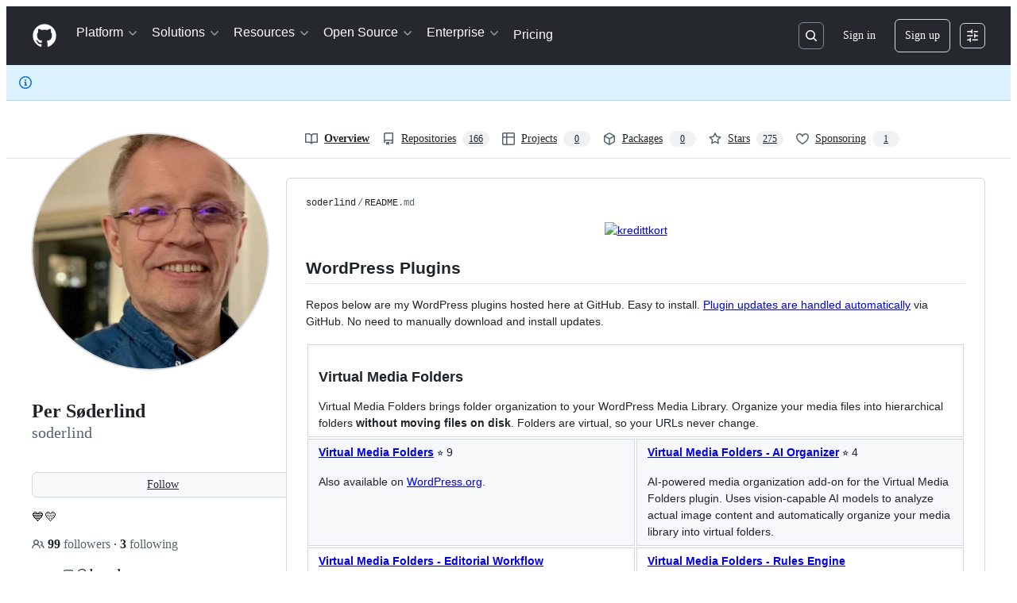

--- FILE ---
content_type: image/svg+xml;charset=utf-8
request_url: https://camo.githubusercontent.com/4d15fcd99b959bd571dd28b51c87faa2ede356d23e588154b93d6cc2d82bfa05/68747470733a2f2f696d672e736869656c64732e696f2f62616467652f56535f436f64655f496e7369646572732d496e7374616c6c2d3234626661353f7374796c653d666c61742d737175617265266c6f676f3d76697375616c73747564696f636f6465266c6f676f436f6c6f723d7768697465
body_size: -45
content:
<svg xmlns="http://www.w3.org/2000/svg" width="150" height="20" role="img" aria-label="VS Code Insiders: Install"><title>VS Code Insiders: Install</title><g shape-rendering="crispEdges"><rect width="105" height="20" fill="#555"/><rect x="105" width="45" height="20" fill="#24bfa5"/></g><g fill="#fff" text-anchor="middle" font-family="Verdana,Geneva,DejaVu Sans,sans-serif" text-rendering="geometricPrecision" font-size="110"><text x="535" y="140" transform="scale(.1)" fill="#fff" textLength="950">VS Code Insiders</text><text x="1265" y="140" transform="scale(.1)" fill="#fff" textLength="350">Install</text></g></svg>

--- FILE ---
content_type: image/svg+xml;charset=utf-8
request_url: https://camo.githubusercontent.com/69b059188b393988307b8cb4059821189f7e733f7e51ed38cd0633d8b25577cd/68747470733a2f2f696d672e736869656c64732e696f2f62616467652f56535f436f64652d496e7374616c6c2d3030393846463f7374796c653d666c61742d737175617265266c6f676f3d76697375616c73747564696f636f6465266c6f676f436f6c6f723d7768697465
body_size: 287
content:
<svg xmlns="http://www.w3.org/2000/svg" width="102" height="20" role="img" aria-label="VS Code: Install"><title>VS Code: Install</title><g shape-rendering="crispEdges"><rect width="57" height="20" fill="#555"/><rect x="57" width="45" height="20" fill="#0098ff"/></g><g fill="#fff" text-anchor="middle" font-family="Verdana,Geneva,DejaVu Sans,sans-serif" text-rendering="geometricPrecision" font-size="110"><text x="295" y="140" transform="scale(.1)" fill="#fff" textLength="470">VS Code</text><text x="785" y="140" transform="scale(.1)" fill="#fff" textLength="350">Install</text></g></svg>